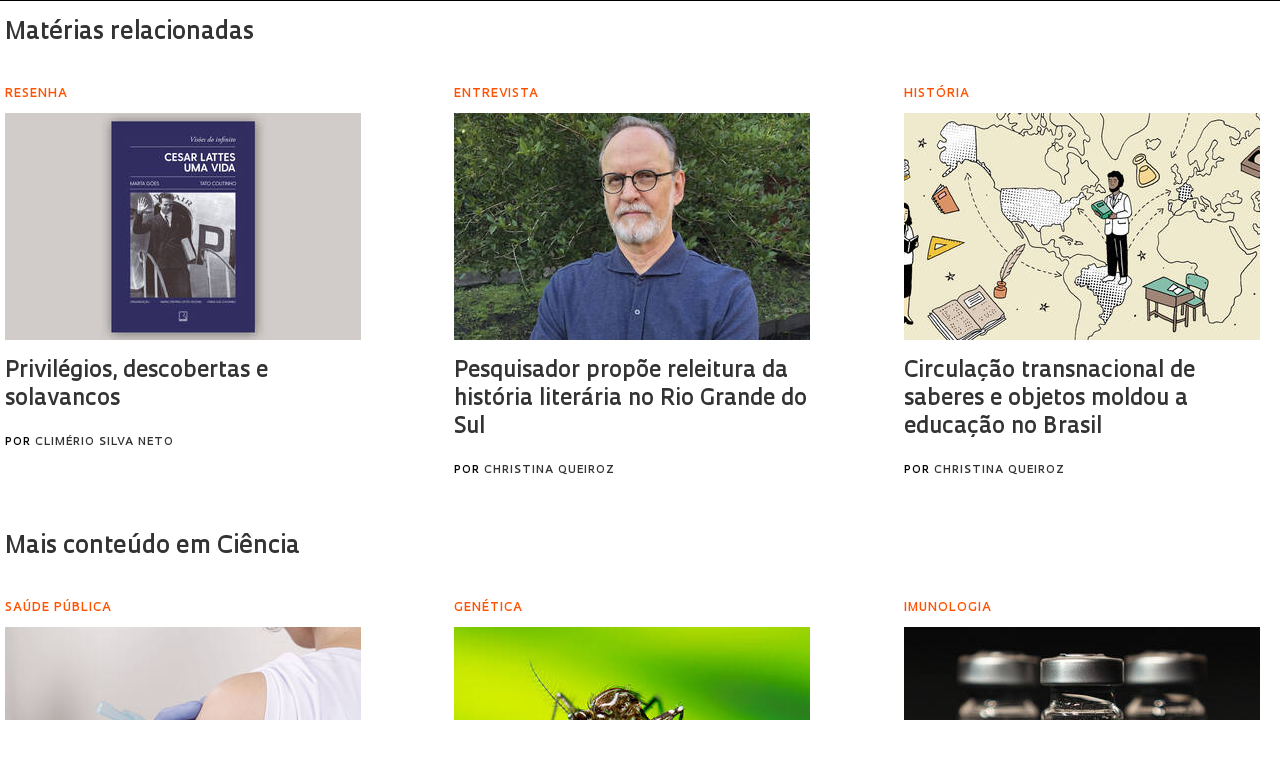

--- FILE ---
content_type: text/html; charset=UTF-8
request_url: https://revistapesquisa.fapesp.br/wp-content/themes/revista-pesquisa-fapesp-tema/related-box.php?id=212105&lang=pt-br
body_size: 21288
content:
<!DOCTYPE html>
<html xmlns="http://www.w3.org/1999/xhtml" lang="pt-br">
<head>
  <link rel="profile" href="http://gmpg.org/xfn/11" />
  <meta http-equiv="Content-Type" content="text/html; charset=UTF-8" />
  <META NAME="ROBOTS" CONTENT="NOINDEX, NOFOLLOW">
  <base target="_parent">
  <meta name='robots' content='max-image-preview:large' />
<link rel='dns-prefetch' href='//www.googletagmanager.com' />
		<!-- This site uses the Google Analytics by ExactMetrics plugin v8.11.1 - Using Analytics tracking - https://www.exactmetrics.com/ -->
							<script src="//www.googletagmanager.com/gtag/js?id=G-7NR41KQ9V7"  data-cfasync="false" data-wpfc-render="false" type="text/javascript" async></script>
			<script data-cfasync="false" data-wpfc-render="false" type="text/javascript">
				var em_version = '8.11.1';
				var em_track_user = true;
				var em_no_track_reason = '';
								var ExactMetricsDefaultLocations = {"page_location":"https:\/\/revistapesquisa.fapesp.br\/?id=212105&lang=pt-br"};
								if ( typeof ExactMetricsPrivacyGuardFilter === 'function' ) {
					var ExactMetricsLocations = (typeof ExactMetricsExcludeQuery === 'object') ? ExactMetricsPrivacyGuardFilter( ExactMetricsExcludeQuery ) : ExactMetricsPrivacyGuardFilter( ExactMetricsDefaultLocations );
				} else {
					var ExactMetricsLocations = (typeof ExactMetricsExcludeQuery === 'object') ? ExactMetricsExcludeQuery : ExactMetricsDefaultLocations;
				}

								var disableStrs = [
										'ga-disable-G-7NR41KQ9V7',
									];

				/* Function to detect opted out users */
				function __gtagTrackerIsOptedOut() {
					for (var index = 0; index < disableStrs.length; index++) {
						if (document.cookie.indexOf(disableStrs[index] + '=true') > -1) {
							return true;
						}
					}

					return false;
				}

				/* Disable tracking if the opt-out cookie exists. */
				if (__gtagTrackerIsOptedOut()) {
					for (var index = 0; index < disableStrs.length; index++) {
						window[disableStrs[index]] = true;
					}
				}

				/* Opt-out function */
				function __gtagTrackerOptout() {
					for (var index = 0; index < disableStrs.length; index++) {
						document.cookie = disableStrs[index] + '=true; expires=Thu, 31 Dec 2099 23:59:59 UTC; path=/';
						window[disableStrs[index]] = true;
					}
				}

				if ('undefined' === typeof gaOptout) {
					function gaOptout() {
						__gtagTrackerOptout();
					}
				}
								window.dataLayer = window.dataLayer || [];

				window.ExactMetricsDualTracker = {
					helpers: {},
					trackers: {},
				};
				if (em_track_user) {
					function __gtagDataLayer() {
						dataLayer.push(arguments);
					}

					function __gtagTracker(type, name, parameters) {
						if (!parameters) {
							parameters = {};
						}

						if (parameters.send_to) {
							__gtagDataLayer.apply(null, arguments);
							return;
						}

						if (type === 'event') {
														parameters.send_to = exactmetrics_frontend.v4_id;
							var hookName = name;
							if (typeof parameters['event_category'] !== 'undefined') {
								hookName = parameters['event_category'] + ':' + name;
							}

							if (typeof ExactMetricsDualTracker.trackers[hookName] !== 'undefined') {
								ExactMetricsDualTracker.trackers[hookName](parameters);
							} else {
								__gtagDataLayer('event', name, parameters);
							}
							
						} else {
							__gtagDataLayer.apply(null, arguments);
						}
					}

					__gtagTracker('js', new Date());
					__gtagTracker('set', {
						'developer_id.dNDMyYj': true,
											});
					if ( ExactMetricsLocations.page_location ) {
						__gtagTracker('set', ExactMetricsLocations);
					}
										__gtagTracker('config', 'G-7NR41KQ9V7', {"forceSSL":"true"} );
										window.gtag = __gtagTracker;										(function () {
						/* https://developers.google.com/analytics/devguides/collection/analyticsjs/ */
						/* ga and __gaTracker compatibility shim. */
						var noopfn = function () {
							return null;
						};
						var newtracker = function () {
							return new Tracker();
						};
						var Tracker = function () {
							return null;
						};
						var p = Tracker.prototype;
						p.get = noopfn;
						p.set = noopfn;
						p.send = function () {
							var args = Array.prototype.slice.call(arguments);
							args.unshift('send');
							__gaTracker.apply(null, args);
						};
						var __gaTracker = function () {
							var len = arguments.length;
							if (len === 0) {
								return;
							}
							var f = arguments[len - 1];
							if (typeof f !== 'object' || f === null || typeof f.hitCallback !== 'function') {
								if ('send' === arguments[0]) {
									var hitConverted, hitObject = false, action;
									if ('event' === arguments[1]) {
										if ('undefined' !== typeof arguments[3]) {
											hitObject = {
												'eventAction': arguments[3],
												'eventCategory': arguments[2],
												'eventLabel': arguments[4],
												'value': arguments[5] ? arguments[5] : 1,
											}
										}
									}
									if ('pageview' === arguments[1]) {
										if ('undefined' !== typeof arguments[2]) {
											hitObject = {
												'eventAction': 'page_view',
												'page_path': arguments[2],
											}
										}
									}
									if (typeof arguments[2] === 'object') {
										hitObject = arguments[2];
									}
									if (typeof arguments[5] === 'object') {
										Object.assign(hitObject, arguments[5]);
									}
									if ('undefined' !== typeof arguments[1].hitType) {
										hitObject = arguments[1];
										if ('pageview' === hitObject.hitType) {
											hitObject.eventAction = 'page_view';
										}
									}
									if (hitObject) {
										action = 'timing' === arguments[1].hitType ? 'timing_complete' : hitObject.eventAction;
										hitConverted = mapArgs(hitObject);
										__gtagTracker('event', action, hitConverted);
									}
								}
								return;
							}

							function mapArgs(args) {
								var arg, hit = {};
								var gaMap = {
									'eventCategory': 'event_category',
									'eventAction': 'event_action',
									'eventLabel': 'event_label',
									'eventValue': 'event_value',
									'nonInteraction': 'non_interaction',
									'timingCategory': 'event_category',
									'timingVar': 'name',
									'timingValue': 'value',
									'timingLabel': 'event_label',
									'page': 'page_path',
									'location': 'page_location',
									'title': 'page_title',
									'referrer' : 'page_referrer',
								};
								for (arg in args) {
																		if (!(!args.hasOwnProperty(arg) || !gaMap.hasOwnProperty(arg))) {
										hit[gaMap[arg]] = args[arg];
									} else {
										hit[arg] = args[arg];
									}
								}
								return hit;
							}

							try {
								f.hitCallback();
							} catch (ex) {
							}
						};
						__gaTracker.create = newtracker;
						__gaTracker.getByName = newtracker;
						__gaTracker.getAll = function () {
							return [];
						};
						__gaTracker.remove = noopfn;
						__gaTracker.loaded = true;
						window['__gaTracker'] = __gaTracker;
					})();
									} else {
										console.log("");
					(function () {
						function __gtagTracker() {
							return null;
						}

						window['__gtagTracker'] = __gtagTracker;
						window['gtag'] = __gtagTracker;
					})();
									}
			</script>
							<!-- / Google Analytics by ExactMetrics -->
		<style id='wp-img-auto-sizes-contain-inline-css' type='text/css'>
img:is([sizes=auto i],[sizes^="auto," i]){contain-intrinsic-size:3000px 1500px}
/*# sourceURL=wp-img-auto-sizes-contain-inline-css */
</style>
<link rel='stylesheet' id='wp-block-library-css' href='https://revistapesquisa.fapesp.br/wp-includes/css/dist/block-library/style.min.css?ver=6.9' media='all' />
<style id='classic-theme-styles-inline-css' type='text/css'>
/*! This file is auto-generated */
.wp-block-button__link{color:#fff;background-color:#32373c;border-radius:9999px;box-shadow:none;text-decoration:none;padding:calc(.667em + 2px) calc(1.333em + 2px);font-size:1.125em}.wp-block-file__button{background:#32373c;color:#fff;text-decoration:none}
/*# sourceURL=/wp-includes/css/classic-themes.min.css */
</style>
<link rel='stylesheet' id='responsive-lightbox-prettyphoto-css' href='https://revistapesquisa.fapesp.br/wp-content/plugins/responsive-lightbox/assets/prettyphoto/prettyPhoto.min.css?ver=3.1.6' media='all' />
<link rel='stylesheet' id='revistalinks-css' href='https://revistapesquisa.fapesp.br/wp-content/plugins/revista-links/revista-links.css?ver=6.9' media='all' />
<link rel='stylesheet' id='revistaplayer-css' href='https://revistapesquisa.fapesp.br/wp-content/plugins/revista-player/revista-player.css?ver=6.9' media='all' />
<link rel='stylesheet' id='wpml-legacy-horizontal-list-0-css' href='https://revistapesquisa.fapesp.br/wp-content/plugins/sitepress-multilingual-cms/templates/language-switchers/legacy-list-horizontal/style.min.css?ver=1' media='all' />
<link rel='stylesheet' id='html5blank-css' href='https://revistapesquisa.fapesp.br/wp-content/themes/revista-pesquisa-fapesp-tema/style.css?ver=1.0' media='all' />
<link rel='stylesheet' id='normalize-css' href='https://revistapesquisa.fapesp.br/wp-content/themes/revista-pesquisa-fapesp-tema/normalize.css?ver=1.0' media='all' />
<link rel='stylesheet' id='style-theme-css' href='https://revistapesquisa.fapesp.br/wp-content/themes/revista-pesquisa-fapesp-tema/css/style.css' media='all' />
<link rel='stylesheet' id='child-style-css' href='https://revistapesquisa.fapesp.br/wp-content/themes/revista-pesquisa-fapesp-tema/style.css?ver=1.0' media='all' />
<style id='child-style-inline-css' type='text/css'>
.single .post-thumbnail,
.single .featured-media {
  position: relative;
  width: 100%;
  aspect-ratio: 16 / 9; /* mantém proporção */
  overflow: hidden;
}

.single .post-thumbnail img,
.single .featured-media img {
  width: 100%;
  height: 100%;
  object-fit: cover; /* mantém corte artístico */
  object-position: center center;
  display: block;
}

.single .post-thumbnail img,
.single .featured-media img,
.single .post-thumbnail,
.single .featured-media {
  height: auto !important;
  min-height: unset !important;
}

@media (max-width: 768px) {
  .single .post-thumbnail,
  .single .featured-media {
    aspect-ratio: 16 / 9;
  }
}
/*# sourceURL=child-style-inline-css */
</style>
<script type="text/javascript" src="https://revistapesquisa.fapesp.br/wp-includes/js/jquery/jquery.min.js?ver=3.7.1" id="jquery-core-js"></script>
<script type="text/javascript" src="https://revistapesquisa.fapesp.br/wp-includes/js/jquery/jquery-migrate.min.js?ver=3.4.1" id="jquery-migrate-js"></script>
<script type="text/javascript" src="https://revistapesquisa.fapesp.br/wp-content/plugins/responsive-lightbox/assets/prettyphoto/jquery.prettyPhoto.min.js?ver=3.1.6" id="responsive-lightbox-prettyphoto-js"></script>
<script type="text/javascript" src="https://revistapesquisa.fapesp.br/wp-includes/js/underscore.min.js?ver=1.13.7" id="underscore-js"></script>
<script type="text/javascript" src="https://revistapesquisa.fapesp.br/wp-content/plugins/responsive-lightbox/assets/infinitescroll/infinite-scroll.pkgd.min.js?ver=4.0.1" id="responsive-lightbox-infinite-scroll-js"></script>
<script type="text/javascript" id="responsive-lightbox-js-before">
/* <![CDATA[ */
var rlArgs = {"script":"prettyphoto","selector":"prettyPhoto","customEvents":"tap","activeGalleries":false,"animationSpeed":"normal","slideshow":false,"slideshowDelay":5000,"slideshowAutoplay":false,"opacity":"0.75","showTitle":true,"allowResize":true,"allowExpand":false,"width":640,"height":480,"separator":"\/","theme":"pp_default","horizontalPadding":100,"hideFlash":false,"wmode":"opaque","videoAutoplay":false,"modal":false,"deeplinking":false,"overlayGallery":false,"keyboardShortcuts":true,"social":false,"woocommerce_gallery":false,"ajaxurl":"https:\/\/revistapesquisa.fapesp.br\/wp-admin\/admin-ajax.php","nonce":"44e119d261","preview":false,"postId":0,"scriptExtension":false};

//# sourceURL=responsive-lightbox-js-before
/* ]]> */
</script>
<script type="text/javascript" src="https://revistapesquisa.fapesp.br/wp-content/plugins/responsive-lightbox/js/front.js?ver=2.5.5" id="responsive-lightbox-js"></script>
<script type="text/javascript" src="https://revistapesquisa.fapesp.br/wp-content/plugins/revista-anuncmanager/js/manager.js?ver=6.9" id="revista_admanager-js-js"></script>
<script type="text/javascript" src="https://revistapesquisa.fapesp.br/wp-content/themes/revista-pesquisa-fapesp-tema/js/lib/conditionizr-4.3.0.min.js?ver=4.3.0" id="conditionizr-js"></script>
<script type="text/javascript" src="https://revistapesquisa.fapesp.br/wp-content/themes/revista-pesquisa-fapesp-tema/js/lib/modernizr-2.7.1.min.js?ver=2.7.1" id="modernizr-js"></script>
<script type="text/javascript" src="https://revistapesquisa.fapesp.br/wp-content/themes/revista-pesquisa-fapesp-tema/js/jquery.dotdotdot.js?ver=6.9" id="dotdotdot-js"></script>
<script type="text/javascript" src="https://revistapesquisa.fapesp.br/wp-content/themes/revista-pesquisa-fapesp-tema/js/scripts.js?ver=6.9" id="general-js"></script>
<link rel="https://api.w.org/" href="https://revistapesquisa.fapesp.br/wp-json/" /><meta name="generator" content="WPML ver:4.8.6 stt:1,4,44,2;" />
<meta name="generator" content="Site Kit by Google 1.168.0" /><link rel="icon" href="https://revistapesquisa.fapesp.br/wp-content/uploads/2024/10/cropped-icone-site-abas-32x32.png" sizes="32x32" />
<link rel="icon" href="https://revistapesquisa.fapesp.br/wp-content/uploads/2024/10/cropped-icone-site-abas-192x192.png" sizes="192x192" />
<link rel="apple-touch-icon" href="https://revistapesquisa.fapesp.br/wp-content/uploads/2024/10/cropped-icone-site-abas-180x180.png" />
<meta name="msapplication-TileImage" content="https://revistapesquisa.fapesp.br/wp-content/uploads/2024/10/cropped-icone-site-abas-270x270.png" />
  <script type="text/javascript">
  var postHeight = function() {
    window.parent.postMessage('iframe-height:' + jQuery(document.body).height(), '*');
  };
  jQuery(window).on('load', postHeight).on('resize', postHeight);

  </script>
</head>
<body>
  <div class="materias-relacionadas">
  <h2>Matérias relacionadas</h2>
    	<div class="col">
      <h3>Resenha</h3>
      <a href="https://revistapesquisa.fapesp.br/privilegios-descobertas-e-solavancos/" title="Privil&eacute;gios, descobertas e solavancos">
          <img width="356" height="227" class="image-col" src="/wp-content/thumbs/07e9a42e2bd1ca81b3765c3862addd78e11a6d6c_356-227cropped.jpg" />      </a>
          <p>
              <a href="https://revistapesquisa.fapesp.br/privilegios-descobertas-e-solavancos/" title="Privil&eacute;gios, descobertas e solavancos">
                  Privilégios, descobertas e solavancos              </a>
      <span class="autor">
        Por <a href="https://revistapesquisa.fapesp.br/autor/climerio-silva-neto/" title="Posts por Climério Silva Neto" class="author url fn" rel="author">Climério Silva Neto</a>    </span>
          </p>
      </a>
  </div>
    	<div class="col">
      <h3>Entrevista</h3>
      <a href="https://revistapesquisa.fapesp.br/pesquisador-propoe-releitura-da-historia-literaria-no-rio-grande-do-sul/" title="Pesquisador prop&otilde;e releitura da hist&oacute;ria liter&aacute;ria no Rio Grande do Sul">
          <img width="356" height="227" class="image-col" src="/wp-content/thumbs/d84eee60f781f932f05ff8b419c516fc593a39b2_356-227cropped.jpg" />      </a>
          <p>
              <a href="https://revistapesquisa.fapesp.br/pesquisador-propoe-releitura-da-historia-literaria-no-rio-grande-do-sul/" title="Pesquisador prop&otilde;e releitura da hist&oacute;ria liter&aacute;ria no Rio Grande do Sul">
                  Pesquisador propõe releitura da história literária no Rio Grande do Sul              </a>
      <span class="autor">
        Por <a href="https://revistapesquisa.fapesp.br/autor/christina-queiroz/" title="Posts por Christina Queiroz" class="author url fn" rel="author">Christina Queiroz</a>    </span>
          </p>
      </a>
  </div>
    	<div class="col">
      <h3>História</h3>
      <a href="https://revistapesquisa.fapesp.br/circulacao-transnacional-de-saberes-e-objetos-moldou-a-educacao-no-brasil/" title="Circula&ccedil;&atilde;o transnacional de saberes e objetos moldou a educa&ccedil;&atilde;o no Brasil">
          <img width="356" height="227" class="image-col" src="/wp-content/thumbs/93006fc32961c9206b9f3a0ae882785828dd9bd4_356-227cropped.jpg" />      </a>
          <p>
              <a href="https://revistapesquisa.fapesp.br/circulacao-transnacional-de-saberes-e-objetos-moldou-a-educacao-no-brasil/" title="Circula&ccedil;&atilde;o transnacional de saberes e objetos moldou a educa&ccedil;&atilde;o no Brasil">
                  Circulação transnacional de saberes e objetos moldou a educação no Brasil              </a>
      <span class="autor">
        Por <a href="https://revistapesquisa.fapesp.br/autor/christina-queiroz/" title="Posts por Christina Queiroz" class="author url fn" rel="author">Christina Queiroz</a>    </span>
          </p>
      </a>
  </div>
        <h2>
          <a href="https://revistapesquisa.fapesp.br/category/impressa/ciencia/">
              Mais conteúdo em Ciência          </a>
      </h2>
                <div class="col">
                <h3>Saúde pública</h3>
                <a href="https://revistapesquisa.fapesp.br/vacina-contra-o-hpv-diminui-em-58-os-casos-de-cancer-de-colo-do-utero-e-em-67-os-de-lesoes-pre-tumorais/" title="Vacina contra o HPV diminui em 58% os casos de c&acirc;ncer de colo do &uacute;tero e em 67% os de les&otilde;es pr&eacute;-tumorais">
                    <img width="356" height="227" class="image-col" src="/wp-content/thumbs/6f2b49ea0c0e4f50ce829925bd6de22b92d83cc7_356-227cropped.jpg" />                </a>
                    <p>
                        <a href="https://revistapesquisa.fapesp.br/vacina-contra-o-hpv-diminui-em-58-os-casos-de-cancer-de-colo-do-utero-e-em-67-os-de-lesoes-pre-tumorais/" title="Vacina contra o HPV diminui em 58% os casos de c&acirc;ncer de colo do &uacute;tero e em 67% os de les&otilde;es pr&eacute;-tumorais">
                            Vacina contra o HPV diminui em 58% os casos de câncer de colo do útero e em 67% os de lesões pré-tumorais                        </a>
                <span class="autor">
        Por <a href="https://revistapesquisa.fapesp.br/autor/giselle-soares/" title="Posts por Giselle Soares" class="author url fn" rel="author">Giselle Soares</a>    </span>
                    </p>
                </a>
            </div>
                <div class="col">
                <h3>Genética</h3>
                <a href="https://revistapesquisa.fapesp.br/aedes-aegypti-especializou-se-em-se-alimentar-de-sangue-humano-apos-chegar-as-americas/" title="&lt;em&gt;Aedes aegypti&lt;/em&gt; especializou-se em se alimentar de sangue humano ap&oacute;s chegar &agrave;s Am&eacute;ricas">
                    <img width="356" height="227" class="image-col" src="/wp-content/thumbs/e9d58156f8805886d728fccac475af50f4154ef0_356-227cropped.jpg" />                </a>
                    <p>
                        <a href="https://revistapesquisa.fapesp.br/aedes-aegypti-especializou-se-em-se-alimentar-de-sangue-humano-apos-chegar-as-americas/" title="&lt;em&gt;Aedes aegypti&lt;/em&gt; especializou-se em se alimentar de sangue humano ap&oacute;s chegar &agrave;s Am&eacute;ricas">
                            <em>Aedes aegypti</em> especializou-se em se alimentar de sangue humano após chegar às Américas                        </a>
                <span class="autor">
        Por <a href="https://revistapesquisa.fapesp.br/autor/ricardo/" title="Posts por Ricardo Zorzetto" class="author url fn" rel="author">Ricardo Zorzetto</a>    </span>
                    </p>
                </a>
            </div>
                <div class="col">
                <h3>imunologia</h3>
                <a href="https://revistapesquisa.fapesp.br/vacina-contra-a-dengue-comeca-a-ser-aplicada-em-equipes-da-atencao-primaria-a-saude/" title="Vacina contra a dengue come&ccedil;a a ser aplicada em equipes da aten&ccedil;&atilde;o prim&aacute;ria &agrave; sa&uacute;de">
                    <img width="356" height="227" class="image-col" src="/wp-content/thumbs/47d589407a4e16cf45c0cd0f98ba23cb08b7693d_356-227cropped.jpg" />                </a>
                    <p>
                        <a href="https://revistapesquisa.fapesp.br/vacina-contra-a-dengue-comeca-a-ser-aplicada-em-equipes-da-atencao-primaria-a-saude/" title="Vacina contra a dengue come&ccedil;a a ser aplicada em equipes da aten&ccedil;&atilde;o prim&aacute;ria &agrave; sa&uacute;de">
                            Vacina contra a dengue começa a ser aplicada em equipes da atenção primária à saúde                        </a>
                <span class="autor">
        Por <a href="https://revistapesquisa.fapesp.br/autor/ricardo/" title="Posts por Ricardo Zorzetto" class="author url fn" rel="author">Ricardo Zorzetto</a>    </span>
                    </p>
                </a>
            </div>
    </div>
</body>
</html>
